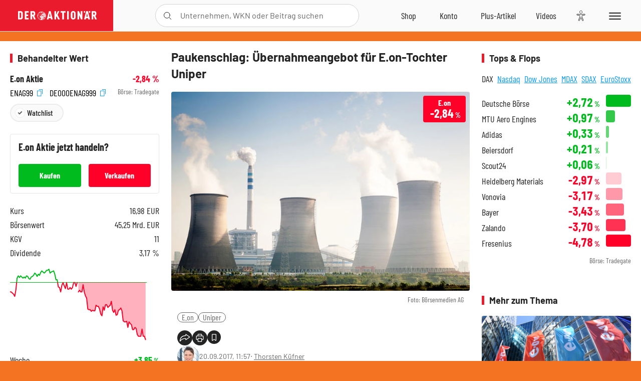

--- FILE ---
content_type: text/html; charset=utf-8
request_url: https://www.deraktionaer.de/aktien/DE000ENAG999/performance?s=true
body_size: -86
content:

<dl class="symbol-performance">
        <dt>Woche</dt>
        <dd class="changePct up">&#x2B;3,85<span>&thinsp;%</span></dd>
        <dt>1M</dt>
        <dd class="changePct up">&#x2B;10,94<span>&thinsp;%</span></dd>
        <dt>1J</dt>
        <dd class="changePct up">&#x2B;64,42<span>&thinsp;%</span></dd>
</dl>

--- FILE ---
content_type: text/html; charset=utf-8
request_url: https://www.deraktionaer.de/artikel/peergroup/DE000ENAG999
body_size: 48
content:

<div id="article-detail-symbol-peergroup" class="symbol-peergroup">
    <h2 class="category-headline">Sektorvergleich</h2>
    <dl>
            <dt class="flex-ellipsis-variable">RWE</dt>
            <dd class="down">-2,06<span>&thinsp;%</span></dd>
            <dt class="flex-ellipsis-variable">E.on</dt>
            <dd class="down">-2,84<span>&thinsp;%</span></dd>
    </dl>
    <a href="/aktien/peergroup/eon-de000enag999.html?peergroup=de0007037129&amp;peergroup=de000enag999" class="pure-button pure-button-primary">Zum Sektorvergleich</a>
</div>